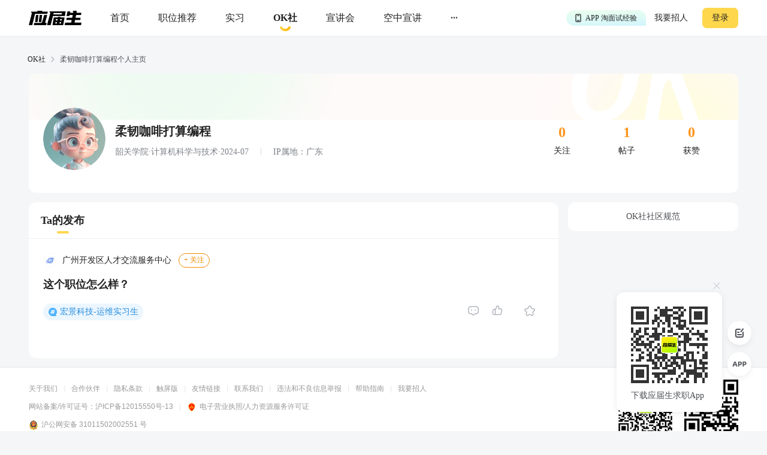

--- FILE ---
content_type: text/html; charset=utf-8
request_url: https://q.yingjiesheng.com/user6314368
body_size: 8146
content:
<!doctype html>
<html data-n-head-ssr>
  <head >
    <meta data-n-head="ssr" charset="utf-8"><meta data-n-head="ssr" name="viewport" content="width=device-width, initial-scale=1, maximum-scale=1, viewport-fit=cover"><meta data-n-head="ssr" name="format-detection" content="telephone=no"><meta data-n-head="ssr" data-hid="sentry-trace" name="sentry-trace" content="5458332e35a74788839c2b22956c7bba-b2656c0e3de2d00e-1"><meta data-n-head="ssr" data-hid="sentry-baggage" name="baggage" content="sentry-environment=production,sentry-public_key=30ddfd9249b34b76b4a3d2db0b8fbcce,sentry-trace_id=5458332e35a74788839c2b22956c7bba,sentry-sample_rate=0.5"><meta data-n-head="ssr" name="applicable-device" content="pc" data-hid="applicable-device"><meta data-n-head="ssr" data-hid="description" name="description" content="柔韧咖啡打算编程的个人求职社区主页，应届生OK社汇集各行业职场经验分享、求职攻略、职场吐槽、求职干货、职场生活等热门话题，提供大家交流求职、面试经验的平台。"><meta data-n-head="ssr" data-hid="keywords" name="keywords" content="柔韧咖啡打算编程的主页,应届生OK社"><title>柔韧咖啡打算编程的个人主页-应届生OK社</title><link data-n-head="ssr" rel="icon" type="image/x-icon" href="https://img01.51jobcdn.com/im/yjs/logo_arc.ico"><link data-n-head="ssr" rel="alternate" media="only screen and (max-width: 640px)" href="https://m.yingjiesheng.com" data-hid="alternate"><script data-n-head="ssr">
;(function(win, lib) {
    var doc = win.document;
    var docEl = doc.documentElement;
    var metaEl = doc.querySelector('meta[name="viewport"]');
    var flexibleEl = doc.querySelector('meta[name="flexible"]');
    var dpr = 0;
    var scale = 0;
    var tid;
    var flexible = lib.flexible || (lib.flexible = {});

    if (metaEl) {
        console.warn('将根据已有的meta标签来设置缩放比例');
        var match = metaEl.getAttribute('content').match(/initial\-scale=([\d\.]+)/);
        if (match) {
            scale = parseFloat(match[1]);
            dpr = parseInt(1 / scale);
        }
    } else if (flexibleEl) {
        var content = flexibleEl.getAttribute('content');
        if (content) {
            var initialDpr = content.match(/initial\-dpr=([\d\.]+)/);
            var maximumDpr = content.match(/maximum\-dpr=([\d\.]+)/);
            if (initialDpr) {
                dpr = parseFloat(initialDpr[1]);
                scale = parseFloat((1 / dpr).toFixed(2));
            }
            if (maximumDpr) {
                dpr = parseFloat(maximumDpr[1]);
                scale = parseFloat((1 / dpr).toFixed(2));
            }
        }
    }

    if (!dpr && !scale) {
        var isAndroid = win.navigator.appVersion.match(/android/gi);
        var isIPhone = win.navigator.appVersion.match(/iphone/gi);
        var devicePixelRatio = win.devicePixelRatio;
        if (isIPhone) {
            // iOS下，对于2和3的屏，用2倍的方案，其余的用1倍方案
            if (devicePixelRatio >= 3 && (!dpr || dpr >= 3)) {
                dpr = 3;
            } else if (devicePixelRatio >= 2 && (!dpr || dpr >= 2)){
                dpr = 2;
            } else {
                dpr = 1;
            }
        } else {
            // 其他设备下，仍旧使用1倍的方案
            dpr = 1;
        }
        scale = 1 / dpr;
    }

    docEl.setAttribute('data-dpr', dpr);
    if (!metaEl) {
        metaEl = doc.createElement('meta');
        metaEl.setAttribute('name', 'viewport');
        metaEl.setAttribute('content', 'initial-scale=' + scale + ', maximum-scale=' + scale + ', minimum-scale=' + scale + ', user-scalable=no');
        if (docEl.firstElementChild) {
            docEl.firstElementChild.appendChild(metaEl);
        } else {
            var wrap = doc.createElement('div');
            wrap.appendChild(metaEl);
            doc.write(wrap.innerHTML);
        }
    }

    function refreshRem(){
        var width = docEl.getBoundingClientRect().width;
        if (width / dpr > 540) {
            width = 540 * dpr;
        }
        var rem = width / 10;
        docEl.style.fontSize = rem + 'px';
        flexible.rem = win.rem = rem;
    }

    win.addEventListener('resize', function() {
        clearTimeout(tid);
        tid = setTimeout(refreshRem, 300);
    }, false);
    win.addEventListener('pageshow', function(e) {
        if (e.persisted) {
            clearTimeout(tid);
            tid = setTimeout(refreshRem, 300);
        }
    }, false);

    if (doc.readyState === 'complete') {
        doc.body.style.fontSize = 12 * dpr + 'px';
    } else {
        doc.addEventListener('DOMContentLoaded', function(e) {
            doc.body.style.fontSize = 12 * dpr + 'px';
        }, false);
    }


    refreshRem();

    flexible.dpr = win.dpr = dpr;
    flexible.refreshRem = refreshRem;
    flexible.rem2px = function(d) {
        var val = parseFloat(d) * this.rem;
        if (typeof d === 'string' && d.match(/rem$/)) {
            val += 'px';
        }
        return val;
    }
    flexible.px2rem = function(d) {
        var val = parseFloat(d) / this.rem;
        if (typeof d === 'string' && d.match(/px$/)) {
            val += 'rem';
        }
        return val;
    }

})(window, window['lib'] || (window['lib'] = {}));
</script><link rel="preload" crossorigin="anonymous" href="https://fccdn.51jobcdn.com/yjs/static/js/runtime.1768911846876.js" as="script"><link rel="preload" crossorigin="anonymous" href="https://fccdn.51jobcdn.com/yjs/static/js/commons/app.1768911846876.js" as="script"><link rel="preload" crossorigin="anonymous" href="https://fccdn.51jobcdn.com/yjs/static/css/vendors/app.1768911846876.css" as="style"><link rel="preload" crossorigin="anonymous" href="https://fccdn.51jobcdn.com/yjs/static/js/vendors/app.1768911846876.js" as="script"><link rel="preload" crossorigin="anonymous" href="https://fccdn.51jobcdn.com/yjs/static/css/app.1768911846876.css" as="style"><link rel="preload" crossorigin="anonymous" href="https://fccdn.51jobcdn.com/yjs/static/js/app.1768911846876.js" as="script"><link rel="preload" crossorigin="anonymous" href="https://fccdn.51jobcdn.com/yjs/static/css/15.1768911846876.css" as="style"><link rel="preload" crossorigin="anonymous" href="https://fccdn.51jobcdn.com/yjs/static/js/15.1768911846876.js" as="script"><link rel="preload" crossorigin="anonymous" href="https://fccdn.51jobcdn.com/yjs/static/css/18.1768911846876.css" as="style"><link rel="preload" crossorigin="anonymous" href="https://fccdn.51jobcdn.com/yjs/static/js/18.1768911846876.js" as="script"><link crossorigin="anonymous" rel="stylesheet" href="https://fccdn.51jobcdn.com/yjs/static/css/vendors/app.1768911846876.css"><link crossorigin="anonymous" rel="stylesheet" href="https://fccdn.51jobcdn.com/yjs/static/css/app.1768911846876.css"><link crossorigin="anonymous" rel="stylesheet" href="https://fccdn.51jobcdn.com/yjs/static/css/15.1768911846876.css"><link crossorigin="anonymous" rel="stylesheet" href="https://fccdn.51jobcdn.com/yjs/static/css/18.1768911846876.css">
    <script async>var _hmt=_hmt||[];!function(){var e=document.createElement("script");window.location.href.indexOf("https://m.yingjiesheng.com")>-1?e.src="https://hm.baidu.com/h.js?b15730ce74e116ff0df97e207706fa4a":e.src="https://hm.baidu.com/hm.js?6465b7e5e0e872fc416968a53d4fb422";var t=document.getElementsByTagName("script")[0];t.parentNode.insertBefore(e,t)}()</script>
    <!-- <script>
      // 因为pc端有q和young2个域名带来的问题，young切换到q后可删除
      if (window.location.href.indexOf('https://q.yingjiesheng.com/quit') > -1) {
        localStorage.removeItem('isGetUserToken');
        localStorage.removeItem('xy_jwt');
        localStorage.removeItem('xy_usertoken');
        localStorage.removeItem('accountid');
        localStorage.removeItem('userInfo');
        localStorage.removeItem('partner');
        localStorage.removeItem('userType');
        localStorage.removeItem('okUserInfo');
        localStorage.removeItem('welcomeModalShow');
        localStorage.removeItem('showAutoBindResult');
        localStorage.removeItem('myPopCount');
        localStorage.removeItem('showBindIncompleteTime');
      }
    </script> -->
    <!-- <script type="text/javascript" src="https://js.51jobcdn.com/in/js/young/echarts.min.js" crossorigin="anonymous"></script> -->
    <!-- <script src="https://cdn.bootcdn.net/ajax/libs/vConsole/3.9.0/vconsole.min.js" crossorigin="anonymous"></script>
    <script>
      // 初始化
      var vConsole = new VConsole();
    </script> -->
  </head>

  <body  style="font-size:12px">
    <div data-server-rendered="true" id="__nuxt"><!----><div id="__layout"><div id="app"><div data-v-a6a8e42e><div class="page-flex" data-v-a6a8e42e><div id="head" class="head borderB fixed" data-v-19234749 data-v-a6a8e42e><div class="head-nav" data-v-19234749><a rel="nofollow" href="https://www.yingjiesheng.com/" target="_blank" class="head-nav-left" data-v-19234749><img src="https://img01.51jobcdn.com/yjs/img/logo-fda6f77.png" alt="应届生求职网" data-v-19234749></a><div class="head-nav-center" data-v-19234749><a rel="nofollow" href="https://www.yingjiesheng.com/" target="_blank" class="item" data-v-19234749><span data-v-19234749>首页</span><!----></a><a href="https://q.yingjiesheng.com/pc/searchintention" class="item" data-v-19234749><span data-v-19234749>职位推荐</span><!----></a><a href="https://q.yingjiesheng.com/pc/searchintern" class="item" data-v-19234749><span data-v-19234749>实习</span><!----></a><a href="https://q.yingjiesheng.com/okrecommendtab" aria-label="okrecommendtab" class="item bold" data-v-19234749><span data-v-19234749>OK社</span><img src="https://img01.51jobcdn.com/yjs/img/select-15c29e4.png" alt data-v-19234749></a><a rel="nofollow" href="https://my.yingjiesheng.com/xuanjianghui.html" target="_blank" class="item" data-v-19234749><span data-v-19234749>宣讲会</span></a><a rel="nofollow" href="https://tv.51job.com" target="_blank" class="item" data-v-19234749><span data-v-19234749>空中宣讲</span></a><div class="item more" data-v-19234749> ··· <div class="dropdown" data-v-19234749><div style="display: flex; flex-direction: column" data-v-19234749><a rel="nofollow" href="https://www.yingjiesheng.com/deadline/" target="_blank" class="dropdown-list" data-v-19234749>Deadline</a><a rel="nofollow" href="https://www.yingjiesheng.com/haigui/" target="_blank" class="dropdown-list" data-v-19234749>海归</a><a rel="nofollow" href="https://www.yingjiesheng.com/major/" target="_blank" class="dropdown-list" data-v-19234749>分类求职</a><a rel="nofollow" href="https://www.yingjiesheng.com/industry/" target="_blank" class="dropdown-list" data-v-19234749>行业招聘</a></div></div></div></div><!----></div><!----><div class="el-dialog__wrapper app-down-dialog" style="display:none;" data-v-ce1f2a0e data-v-19234749><div role="dialog" aria-modal="true" aria-label="dialog" class="el-dialog el-dialog--center dialog-type-false" style="margin-top:28vh;"><div class="el-dialog__header"><span class="el-dialog__title"></span><button type="button" aria-label="Close" class="el-dialog__headerbtn"><i class="el-dialog__close el-icon el-icon-close"></i></button></div><!----><!----></div></div></div><div id="user" class="page-flex-auto" data-v-51581a74 data-v-a6a8e42e><div id="breadcrumb" data-v-481a7d64 data-v-51581a74><div data-v-481a7d64><a href="/okrecommendtab" target="_blank" class="breadcrumb-item" data-v-481a7d64>OK社</a><img src="[data-uri]" alt data-v-481a7d64></div><div data-v-481a7d64><span class="breadcrumb-item" data-v-481a7d64>柔韧咖啡打算编程个人主页</span><!----></div></div><div class="user-body" data-v-51581a74><div class="info" data-v-51581a74><div class="info-top" data-v-51581a74><div class="info-top-left" data-v-51581a74><img src="https://img01.51jobcdn.com/imehire/IM_Attach/bbs/avatar/default/avatar_female5.png" alt class="avatar" data-v-51581a74></div><div class="info-top-center" data-v-51581a74><h1 class="nickname" data-v-51581a74><span data-v-51581a74>柔韧咖啡打算编程</span><!----><!----></h1><div class="degree" data-v-51581a74> 韶关学院·计算机科学与技术·2024-07 <span class="ipadress" data-v-51581a74> IP属地：广东</span></div></div><div class="info-top-right" data-v-51581a74><div class="statistic" data-v-51581a74><div class="num" data-v-51581a74>0</div><div class="type" data-v-51581a74>关注</div></div><div class="statistic" data-v-51581a74><div class="num" data-v-51581a74>1</div><div class="type" data-v-51581a74>帖子</div></div><div class="statistic" data-v-51581a74><div class="num" data-v-51581a74>0</div><div class="type" data-v-51581a74>获赞</div></div></div></div><div class="info-bottom" data-v-51581a74><span class="not" style="display:none;" data-v-51581a74></span></div></div><div class="content" data-v-51581a74><div class="content-left" data-v-51581a74><div class="tab-title" data-v-51581a74><span class="active" data-v-51581a74>Ta的发布</span></div><div class="list" data-v-51581a74><div class="list-item" data-v-51581a74><div class="list-item-forum" data-v-51581a74><img src="https://img01.51jobcdn.com/yjs/img/plate_logo-249ab03.png" alt class="logo" data-v-51581a74><a href="https://q.yingjiesheng.com/forum/bk16471" target="_blank" class="title" data-v-51581a74> 广州开发区人才交流服务中心 </a><span class="follow" style="display:;" data-v-51581a74>+ 关注</span><span class="follow already" style="display:none;" data-v-51581a74>已关注</span></div><a href="https://q.yingjiesheng.com/forum/bk16471/tz118844?ids=118844" target="_blank" class="list-item-topic" data-v-51581a74><img src="https://img01.51jobcdn.com/yjs/img/tag_excellent-0ecf1a6.png" alt style="display:none;" data-v-51581a74><span data-v-51581a74>这个职位怎么样？</span></a><div class="list-item-tag" data-v-51581a74><div class="list-item-tag-left" data-v-51581a74><a href="https://q.yingjiesheng.com/topic52097" target="_blank" class="tag topic" data-v-51581a74> 宏景科技-运维实习生 </a></div><div class="list-item-tag-right" data-v-51581a74><a href="https://q.yingjiesheng.com/forum/bk16471/tz118844?type=comment&amp;ids=118844" target="_blank" class="operate" data-v-51581a74><img src="https://img01.51jobcdn.com/yjs/img/icon_comment-af81651.png" alt data-v-51581a74><span data-v-51581a74></span></a><div class="operate" data-v-51581a74><img src="https://img01.51jobcdn.com/yjs/img/icon_like-9b30f1a.png" alt data-v-51581a74><!----><!----><span style="color:#7c8087;" data-v-51581a74></span></div><div class="operate" data-v-51581a74><img src="https://img01.51jobcdn.com/yjs/img/icon_collect-129cd3e.png" alt style="display:;" data-v-51581a74><img src="https://img01.51jobcdn.com/yjs/img/icon_collect_select-905453e.png" alt style="display:none;" data-v-51581a74><span style="color:#7c8087;" data-v-51581a74></span></div></div></div><!----></div><div class="threads-list-load" data-v-04400254 data-v-51581a74><div class="threads-list-load-row1" data-v-04400254><div data-v-04400254><div class="el-skeleton is-animated"><div class="el-skeleton__item el-skeleton__text" data-v-04400254><!----></div><div class="el-skeleton__item el-skeleton__text" data-v-04400254><!----></div><div class="el-skeleton__item el-skeleton__text" data-v-04400254><!----></div></div></div></div><div class="threads-list-load-row2" data-v-04400254><div data-v-04400254><div class="el-skeleton is-animated"><div class="el-skeleton__item el-skeleton__text" data-v-04400254><!----></div><div class="el-skeleton__item el-skeleton__text" data-v-04400254><!----></div></div></div></div><div class="threads-list-load-row3" data-v-04400254><div data-v-04400254><div class="el-skeleton is-animated"><div class="el-skeleton__item el-skeleton__text" data-v-04400254><!----></div></div></div></div><div class="threads-list-load-row4" data-v-04400254><div data-v-04400254><div class="el-skeleton is-animated"><div class="el-skeleton__item el-skeleton__text" data-v-04400254><!----></div></div></div></div><div class="threads-list-load-row5" data-v-04400254><div data-v-04400254><div class="el-skeleton is-animated"><div class="el-skeleton__item el-skeleton__text" data-v-04400254><!----></div></div></div></div></div><!----></div><!----><!----></div><div class="content-right" data-v-51581a74><!----><a href="https://q.yingjiesheng.com/pc/okspecification" target="_blank" class="standard" data-v-51581a74>OK社社区规范</a></div></div><!----></div><div class="el-dialog__wrapper" style="display:none;" data-v-51581a74><div role="dialog" aria-modal="true" aria-label="修改昵称" class="el-dialog nickname-modal" style="margin-top:35vh;width:568px;"><div class="el-dialog__header"><span class="el-dialog__title">修改昵称</span><button type="button" aria-label="Close" class="el-dialog__headerbtn"><i class="el-dialog__close el-icon el-icon-close"></i></button></div><!----><div class="el-dialog__footer"><div class="dialog-footer" data-v-51581a74><span class="btn cancel" data-v-51581a74>取消</span><span type="primary" class="btn" data-v-51581a74>保存</span></div></div></div></div><div class="el-dialog__wrapper" style="display:none;" data-v-51581a74><div role="dialog" aria-modal="true" aria-label="dialog" class="el-dialog del-modal" style="margin-top:35vh;width:320px;"><div class="el-dialog__header"><span class="el-dialog__title"></span><!----></div><!----><div class="el-dialog__footer"><div class="dialog-footer" data-v-51581a74><span class="btn cancel" data-v-51581a74>确认</span><span type="primary" class="btn" data-v-51581a74>取消</span></div></div></div></div><div data-v-3bca11c0 data-v-51581a74><div class="el-dialog__wrapper window-login" style="display:none;" data-v-3bca11c0><div role="dialog" aria-modal="true" aria-label="dialog" class="el-dialog" style="margin-top:25vh;width:444px;"><div class="el-dialog__header"><span class="el-dialog__title"></span><button type="button" aria-label="Close" class="el-dialog__headerbtn"><i class="el-dialog__close el-icon el-icon-close"></i></button></div><!----><!----></div></div></div><div class="el-dialog__wrapper" style="display:none;" data-v-71fa4118 data-v-51581a74><div role="dialog" aria-modal="true" aria-label="dialog" class="el-dialog" style="margin-top:30vh;width:264px;"><div class="el-dialog__header"><span class="el-dialog__title"></span><button type="button" aria-label="Close" class="el-dialog__headerbtn"><i class="el-dialog__close el-icon el-icon-close"></i></button></div><!----><!----></div></div></div><div id="foot" data-v-56bb4d5f data-v-a6a8e42e><div class="foot" data-v-56bb4d5f><div class="wrap" style="display: flex" data-v-56bb4d5f><div class="info" style="flex: 1" data-v-56bb4d5f><p data-v-56bb4d5f><a rel="nofollow" href="https://www.yingjiesheng.com/about/us/cn/index.html" target="_blank" data-v-56bb4d5f>关于我们</a><em data-v-56bb4d5f>|</em><a rel="nofollow" href="https://vip.yingjiesheng.com/" target="_blank" data-v-56bb4d5f>合作伙伴</a><em data-v-56bb4d5f>|</em><a href="https://q.yingjiesheng.com/pc/explain?type=4" target="_blank" data-v-56bb4d5f>隐私条款</a><em data-v-56bb4d5f>|</em><a rel="nofollow" href="https://m.yingjiesheng.com/" target="_blank" data-v-56bb4d5f>触屏版</a><em data-v-56bb4d5f>|</em><a rel="nofollow" href="https://link.yingjiesheng.com/" target="_blank" data-v-56bb4d5f>友情链接</a><em data-v-56bb4d5f>|</em><a rel="nofollow" href="https://www.yingjiesheng.com/about/about.html" target="_blank" data-v-56bb4d5f>联系我们</a><em data-v-56bb4d5f>|</em><a rel="nofollow" href="https://www.yingjiesheng.com/about/jubao.html" target="_blank" data-v-56bb4d5f>违法和不良信息举报</a><em data-v-56bb4d5f>|</em><a rel="nofollow" href="http://help.yingjiesheng.com/" target="_blank" data-v-56bb4d5f>帮助指南</a><em data-v-56bb4d5f>|</em><a rel="nofollow" href="https://my.yingjiesheng.com/index.php/company.htm" target="_blank" data-v-56bb4d5f>我要招人</a></p><p data-v-56bb4d5f> 网站备案/许可证号：<a rel="nofollow" href="http://beian.miit.gov.cn/" target="_blank" data-v-56bb4d5f>沪ICP备12015550号-13</a><em data-v-56bb4d5f>|</em><a rel="nofollow" href="https://www.yingjiesheng.com/about/qualification.html" target="_blank" data-v-56bb4d5f><img src="https://img01.51jobcdn.com/yjs/img/footer_licence@2x-df39670.png" alt height="16" style="vertical-align: middle; margin-right: 5px; width: 16px" data-v-56bb4d5f>电子营业执照/人力资源服务许可证</a></p><p data-v-56bb4d5f><a rel="nofollow" href="http://www.beian.gov.cn/portal/registerSystemInfo?recordcode=31011502002551" target="_blank" class="gan" data-v-56bb4d5f><img src="https://img01.51jobcdn.com/yjs/img/footer_beian@2x-f30a0db.png" alt height="16" style="vertical-align: middle; margin-right: 5px; width: 16px" data-v-56bb4d5f>沪公网安备 31011502002551 号</a></p><p data-v-56bb4d5f>上海市反电信网络诈骗中心防范劝阻电话和短信统一专号：962110，网民接到962110电话，请立即接听。</p><p data-v-56bb4d5f> Copyright <span data-v-56bb4d5f>©前锦网络信息技术（上海）有限公司</span>版权所有 </p></div><div class="code" data-v-56bb4d5f><div class="wxcode" data-v-56bb4d5f><img src="https://img01.51jobcdn.com/yjs/img/download-qrcode-footer-d468e5e.png" alt width="90" data-v-56bb4d5f><br data-v-56bb4d5f><a href="https://q.yingjiesheng.com/download" target="_blank" data-v-56bb4d5f>APP下载</a></div><div class="appcode" data-v-56bb4d5f><img src="https://img01.51jobcdn.com/yjs/img/qrcode_wechat-dfdd3f6.png" width="90" alt data-v-56bb4d5f><br data-v-56bb4d5f><a rel="nofollow" href="//vip.yingjiesheng.com/weixin/" target="_blank" data-v-56bb4d5f>微信订阅号</a></div></div></div><div class="wrap" data-v-56bb4d5f><p class="license" data-v-56bb4d5f><a rel="nofollow" href="https://www.12377.cn/" aria-label="jb" target="_blank" data-v-56bb4d5f><img src="https://img01.51jobcdn.com/yjs/img/footer_report@2x-aca155d.png" alt style="height: 32px" data-v-56bb4d5f></a><a rel="nofollow" href="https://www.shjbzx.cn/" aria-label="jb" target="_blank" data-v-56bb4d5f><img src="https://img01.51jobcdn.com/yjs/img/footer_reportshanghai@2x-5db3978.png" alt style="height: 32px" data-v-56bb4d5f></a></p></div></div></div></div><div data-v-3bca11c0 data-v-a6a8e42e><div class="el-dialog__wrapper window-login" style="display:none;" data-v-3bca11c0><div role="dialog" aria-modal="true" aria-label="dialog" class="el-dialog" style="margin-top:25vh;width:444px;"><div class="el-dialog__header"><span class="el-dialog__title"></span><button type="button" aria-label="Close" class="el-dialog__headerbtn"><i class="el-dialog__close el-icon el-icon-close"></i></button></div><!----><!----></div></div></div><div class="el-dialog__wrapper" style="display:none;" data-v-7cd4f2b0 data-v-a6a8e42e><div role="dialog" aria-modal="true" aria-label="意见反馈" class="el-dialog el-style__reset" style="margin-top:15vh;width:520px;"><div class="el-dialog__header"><span class="el-dialog__title">意见反馈</span><button type="button" aria-label="Close" class="el-dialog__headerbtn"><i class="el-dialog__close el-icon el-icon-close"></i></button></div><!----><div class="el-dialog__footer"><button disabled="disabled" type="button" class="el-button el-style__reset el-button--primary el-button--small is-disabled" data-v-7cd4f2b0><!----><!----><span>提交</span></button></div></div></div><div class="el-dialog__wrapper bind-guide" style="display:none;" data-v-4b58ef70 data-v-a6a8e42e><div role="dialog" aria-modal="true" aria-label="dialog" class="el-dialog" style="margin-top:25vh;width:420px;"><div class="el-dialog__header"><span class="el-dialog__title"></span><button type="button" aria-label="Close" class="el-dialog__headerbtn"><i class="el-dialog__close el-icon el-icon-close"></i></button></div><!----><!----></div></div><div class="el-dialog__wrapper resume-guide" style="display:none;" data-v-419f548c data-v-a6a8e42e><div role="dialog" aria-modal="true" aria-label="dialog" class="el-dialog" style="margin-top:25vh;width:420px;"><div class="el-dialog__header"><span class="el-dialog__title"></span><button type="button" aria-label="Close" class="el-dialog__headerbtn"><i class="el-dialog__close el-icon el-icon-close"></i></button></div><!----><!----></div></div><!----></div><!----><!----></div></div></div><script>window.__NUXT__=(function(a,b,c,d,e,f,g,h,i,j,k,l,m,n,o,p,q,r){return {layout:"default",data:[{},{isSelf:c,userInfo:{id:h,foreignId:"236826834",foreignType:b,nickname:i,nicknameHasChange:e,avatar:"https:\u002F\u002Fimg01.51jobcdn.com\u002Fimehire\u002FIM_Attach\u002Fbbs\u002Favatar\u002Fdefault\u002Favatar_female5.png",school:"韶关学院",major:"计算机科学与技术",timeTo:"2024-07",isExtraInfoShow:e,lastLoginTime:"2024-08-05 18:03:40",createTime:"2023-11-03 19:37:13",updateTime:"2024-08-05 18:03:47",status:b,nicknameType:b,userName:"**雅",customNickname:i,sex:d,ipAddress:j,follows:b,threads:d,likes:b},breadcrumbItems:[{title:"柔韧咖啡打算编程个人主页"}],pageInfo:{page:d,pageSize:50},totalCount:d,threadsList:[{fromType:b,id:118844,forumId:k,type:d,userId:h,title:"这个职位怎么样？",description:"好忐忑，求解惑！",isHot:c,isDigest:c,isTop:c,posts:b,likes:b,collections:b,createTimestamp:1699264667,createTime:f,updateTime:f,status:d,isLike:c,isCollection:c,ipAddress:j,forum:{fromType:b,id:k,type:d,title:l,createTime:m,updateTime:m,companyId:7288356,isFollow:c},topics:[{fromType:b,id:52097,title:n,createTime:f,updateTime:f,jobId:o,showInPost:b,zhuTui:b}],zhutuiTopics:[],isMyThread:c,jobInfo:{property:"{\"isInitiative\":\"是\",\"jobSource\":\"网才\",\"jobId\":\"151831465\",\"jobTitle\":\"宏景科技-运维实习生\",\"companyId\":\"7288356\",\"companyName\":\"广州开发区人才交流服务中心\"}",jobId:o,jobName:n,provideSalaryStr:"4-6千",jobTags:["在校生\u002F应届生",p,"计算机","办公软件","excel","word","自动化","通信","智能化","项目驻场","智能楼宇","巡检"],companyName:l,companyLogo:"https:\u002F\u002Fimg04.51jobcdn.com\u002Fim\u002Fmkt\u002Fapp\u002F51job_phone\u002Fapp\u002Fhomelogo\u002Fhome_logo_default.png?version=20241112",companyId:"7288356",jobarea:"广州-黄埔区"}}]}],fetch:{},error:null,state:{commonStore:{isGetUserToken:q,logintime:a,isSensorsInit:a,userInfo:a,uuid:"17697380637063482098",messageInfo:a,wxopenid:a,imgCdnPath:"https:\u002F\u002Fimg04.51jobcdn.com\u002Fim\u002Fyoung\u002F",frompageUrl:a,partner:a,isshowTopBanner:e,xy_usertoken:a,userType:a,from_domain:"yjs_web",accountid:a,young_sign_key:"lhs3ayggr7fc00sjgskaupe6nrrlxod9tl1ct7hhdivvzdd2kj6hurj3fukhnt3r",cupid_sign_key:"abfc8f9dcf8c3f3d8aa294ac5f2cf2cc7767e5592590f39c3f503271dd68562b",isshowGlobalLoading:c,pagesize:20,source:a,resourceInfo:{apiversion:400,clientid:"000017",signkey:"630861190332d02b5c9ae274c7721b16"},isHasHaiBao:q,shareParam:{share_img:a,sharetxt:a,sharetitle:a,post_image:a,post_url_image:a,share_url:a,petTaskType:a},phone:/(^((\d{1,4}-)\d{5,15}$)|(^1\d{10}$))/,device:"pc",appType:a,phoneInfo:{value:"CN",code:"86"},dictkey:"763cd7c36162daa3d2ed2b48b500e623",d_degree:[{name:p,code:5},{name:"本科",code:6},{name:"硕士",code:7},{name:"博士",code:8}],d_major:[],d_funtype:[],d_xyfuntype:[],d_area:[],d_download_url:{"/m/wikiinfo":g,"/m/citymeet":"https:\u002F\u002Fscdata.51job.com\u002Fr\u002FY8a","/m/jobfp":g,"/m/welfare":"https:\u002F\u002Fscdata.51job.com\u002Fr\u002FL8a","/m/policy":g},okUserInfo:a,myPopCount:a},dictStore:{yjsPcSearchJob:[],yjsPcRecommendJob:[],yjsPcInternJob:[],d_m_area:[],d_area:[],d_yjs_funtype:[],d_major:[]}},serverRendered:e,routePath:"\u002Fuser6314368",config:{_app:{basePath:r,assetsPath:r,cdnURL:"https:\u002F\u002Ffccdn.51jobcdn.com\u002Fyjs\u002F"}}}}("",0,false,1,true,"2023-11-06 17:57:48","https:\u002F\u002Fyoung.yingjiesheng.com\u002Fdownload",6314368,"柔韧咖啡打算编程","广东",16471,"广州开发区人才交流服务中心","2023-10-08 16:14:42","宏景科技-运维实习生",151831465,"大专","0","\u002F"));</script><script crossorigin="anonymous" src="https://fccdn.51jobcdn.com/yjs/static/js/runtime.1768911846876.js" defer></script><script crossorigin="anonymous" src="https://fccdn.51jobcdn.com/yjs/static/js/15.1768911846876.js" defer></script><script crossorigin="anonymous" src="https://fccdn.51jobcdn.com/yjs/static/js/18.1768911846876.js" defer></script><script crossorigin="anonymous" src="https://fccdn.51jobcdn.com/yjs/static/js/commons/app.1768911846876.js" defer></script><script crossorigin="anonymous" src="https://fccdn.51jobcdn.com/yjs/static/js/vendors/app.1768911846876.js" defer></script><script crossorigin="anonymous" src="https://fccdn.51jobcdn.com/yjs/static/js/app.1768911846876.js" defer></script>
  </body>
</html>
